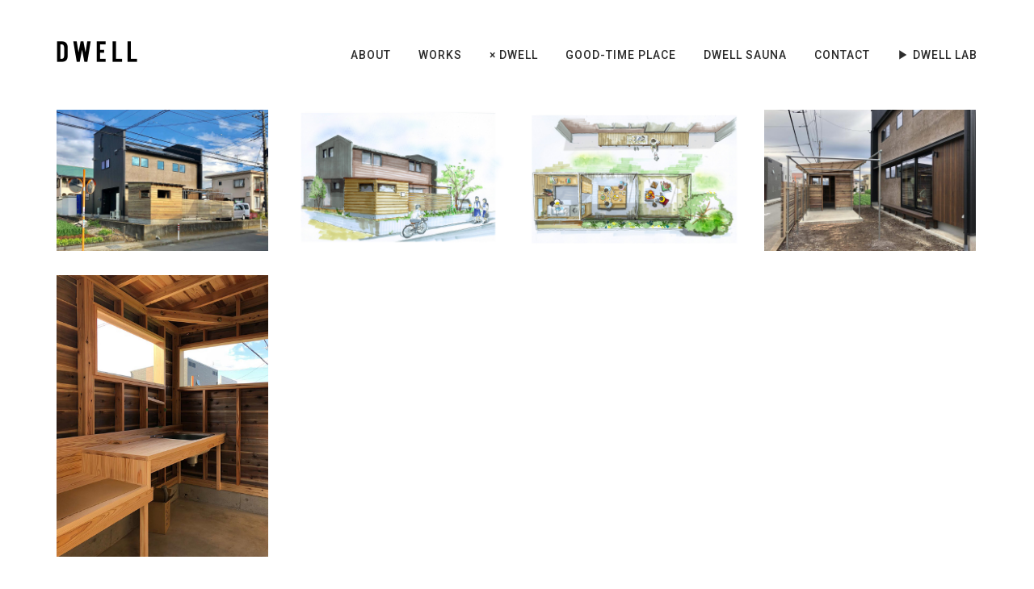

--- FILE ---
content_type: text/html; charset=UTF-8
request_url: https://dwell.work/portfolio-item/cabin-70/
body_size: 8390
content:
<!DOCTYPE html>
<html lang="ja"
prefix="og: https://ogp.me/ns#" >
<head>
<meta charset="UTF-8">		
<!-- Mobile Specific Meta -->
<meta name="viewport" content="width=device-width, initial-scale=1, maximum-scale=1">
<!-- Favicon Icon -->	
<title>CABIN 70 | DWELL</title>
<!-- All in One SEO 4.0.18 -->
<meta name="robots" content="max-snippet:-1, max-image-preview:large, max-video-preview:-1"/>
<meta name="google-site-verification" content="EWanxnJuxkVflZj3Q2BUazobSW1BQYSOcwXUdwz8nLI" />
<meta name="msvalidate.01" content="FEE00775CDD6B7E5E20F8EE9B357369C" />
<link rel="canonical" href="https://dwell.work/portfolio-item/cabin-70/" />
<meta property="og:site_name" content="DWELL | House &amp; Interior Design Factory" />
<meta property="og:type" content="article" />
<meta property="og:title" content="CABIN 70 | DWELL" />
<meta property="og:url" content="https://dwell.work/portfolio-item/cabin-70/" />
<meta property="fb:app_id" content="293681364409622" />
<meta property="fb:admins" content="100002607988805" />
<meta property="og:image" content="https://dwell.work/wp-content/uploads/2018/12/IMG_0204.jpg" />
<meta property="og:image:secure_url" content="https://dwell.work/wp-content/uploads/2018/12/IMG_0204.jpg" />
<meta property="og:image:width" content="1080" />
<meta property="og:image:height" content="720" />
<meta property="article:published_time" content="2018-12-21T05:53:31Z" />
<meta property="article:modified_time" content="2018-12-21T05:55:33Z" />
<meta property="article:publisher" content="https://www.facebook.com/kenichiro.kawabata.7" />
<meta property="twitter:card" content="summary_large_image" />
<meta property="twitter:domain" content="dwell.work" />
<meta property="twitter:title" content="CABIN 70 | DWELL" />
<meta property="twitter:image" content="https://dwell.work/wp-content/uploads/2018/12/IMG_0204.jpg" />
<meta name="google" content="nositelinkssearchbox" />
<script type="application/ld+json" class="aioseo-schema">
{"@context":"https:\/\/schema.org","@graph":[{"@type":"WebSite","@id":"https:\/\/dwell.work\/#website","url":"https:\/\/dwell.work\/","name":"DWELL","description":"\u4f4f\u5b85\u30fb\u5e97\u8217\u306a\u3069\u306e\u30c7\u30b6\u30a4\u30f3\u8a08\u753b\u3084\u5bb6\u5177\u88fd\u4f5c\u306a\u3069\u3001\u300c\u66ae\u3089\u3057\u300d\u306b\u307e\u3064\u308f\u308b\u69d8\u3005\u306a\u3053\u3068\u3092\u624b\u304c\u3051\u308b\u5de5\u623f\u3067\u3059\u3002","publisher":{"@id":"https:\/\/dwell.work\/#person"}},{"@type":"Person","@id":"https:\/\/dwell.work\/#person","name":"\u5ddd\u7551 \u5065\u4e00\u90ce","sameAs":["https:\/\/www.facebook.com\/kenichiro.kawabata.7","https:\/\/www.instagram.com\/dwell_kagoshima\/"]},{"@type":"BreadcrumbList","@id":"https:\/\/dwell.work\/portfolio-item\/cabin-70\/#breadcrumblist","itemListElement":[{"@type":"ListItem","@id":"https:\/\/dwell.work\/#listItem","position":"1","item":{"@id":"https:\/\/dwell.work\/#item","name":"\u30db\u30fc\u30e0","description":"\u4f4f\u5b85\u30fb\u5e97\u8217\u306a\u3069\u306e\u30c7\u30b6\u30a4\u30f3\u8a08\u753b\u3084\u5bb6\u5177\u88fd\u4f5c\u306a\u3069\u3001\u300c\u66ae\u3089\u3057\u300d\u306b\u307e\u3064\u308f\u308b\u69d8\u3005\u306a\u3053\u3068\u3092\u624b\u304c\u3051\u308b\u5de5\u623f\u3067\u3059\u3002","url":"https:\/\/dwell.work\/"},"nextItem":"https:\/\/dwell.work\/portfolio-item\/cabin-70\/#listItem"},{"@type":"ListItem","@id":"https:\/\/dwell.work\/portfolio-item\/cabin-70\/#listItem","position":"2","item":{"@id":"https:\/\/dwell.work\/portfolio-item\/cabin-70\/#item","name":"CABIN 70","url":"https:\/\/dwell.work\/portfolio-item\/cabin-70\/"},"previousItem":"https:\/\/dwell.work\/#listItem"}]},{"@type":"Person","@id":"https:\/\/dwell.work\/author\/yusukekubomigmail-com\/#author","url":"https:\/\/dwell.work\/author\/yusukekubomigmail-com\/","name":"\u5ddd\u7551 \u5065\u4e00\u90ce","sameAs":["https:\/\/www.facebook.com\/kenichiro.kawabata.7","https:\/\/www.instagram.com\/dwell_kagoshima\/"]},{"@type":"WebPage","@id":"https:\/\/dwell.work\/portfolio-item\/cabin-70\/#webpage","url":"https:\/\/dwell.work\/portfolio-item\/cabin-70\/","name":"CABIN 70 | DWELL","inLanguage":"ja","isPartOf":{"@id":"https:\/\/dwell.work\/#website"},"breadcrumb":{"@id":"https:\/\/dwell.work\/portfolio-item\/cabin-70\/#breadcrumblist"},"author":"https:\/\/dwell.work\/portfolio-item\/cabin-70\/#author","creator":"https:\/\/dwell.work\/portfolio-item\/cabin-70\/#author","image":{"@type":"ImageObject","@id":"https:\/\/dwell.work\/#mainImage","url":"https:\/\/dwell.work\/wp-content\/uploads\/2018\/12\/IMG_0204.jpg","width":"1080","height":"720"},"primaryImageOfPage":{"@id":"https:\/\/dwell.work\/portfolio-item\/cabin-70\/#mainImage"},"datePublished":"2018-12-21T05:53:31+09:00","dateModified":"2018-12-21T05:55:33+09:00"}]}
</script>
<!-- All in One SEO -->
<link rel='dns-prefetch' href='//fonts.googleapis.com' />
<link rel='preconnect' href='https://fonts.gstatic.com' crossorigin />
<link rel="alternate" type="application/rss+xml" title="DWELL &raquo; フィード" href="https://dwell.work/feed/" />
<link rel="alternate" type="application/rss+xml" title="DWELL &raquo; コメントフィード" href="https://dwell.work/comments/feed/" />
<!-- This site uses the Google Analytics by MonsterInsights plugin v9.11.1 - Using Analytics tracking - https://www.monsterinsights.com/ -->
<!-- Note: MonsterInsights is not currently configured on this site. The site owner needs to authenticate with Google Analytics in the MonsterInsights settings panel. -->
<!-- No tracking code set -->
<!-- / Google Analytics by MonsterInsights -->
<!-- <link rel='stylesheet' id='wp-block-library-css'  href='https://dwell.work/wp-includes/css/dist/block-library/style.min.css?ver=5.8.12' type='text/css' media='all' /> -->
<!-- <link rel='stylesheet' id='extendify-sdk-utility-classes-css'  href='https://dwell.work/wp-content/plugins/redux-framework/redux-core/extendify-sdk/public/build/extendify-utilities.css?ver=13.4' type='text/css' media='all' /> -->
<!-- <link rel='stylesheet' id='contact-form-7-css'  href='https://dwell.work/wp-content/plugins/contact-form-7/includes/css/styles.css?ver=5.5.3' type='text/css' media='all' /> -->
<!-- <link rel='stylesheet' id='scroll-top-css-css'  href='https://dwell.work/wp-content/plugins/scroll-top/assets/css/scroll-top.css?ver=1.5.5' type='text/css' media='all' /> -->
<!-- <link rel='stylesheet' id='font-awesome-css'  href='https://dwell.work/wp-content/plugins/js_composer/assets/lib/bower/font-awesome/css/font-awesome.min.css?ver=5.1.1' type='text/css' media='all' /> -->
<!-- <link rel='stylesheet' id='js_composer_front-css'  href='https://dwell.work/wp-content/plugins/js_composer/assets/css/js_composer.min.css?ver=5.1.1' type='text/css' media='all' /> -->
<!-- <link rel='stylesheet' id='owl-carousel-css'  href='https://dwell.work/wp-content/themes/kraft/assets/lib/owl-carousel2/assets/owl.carousel.min.css?ver=5.8.12' type='text/css' media='all' /> -->
<!-- <link rel='stylesheet' id='owl-carousel-default-css'  href='https://dwell.work/wp-content/themes/kraft/assets/lib/owl-carousel2/assets/owl.theme.default.min.css?ver=5.8.12' type='text/css' media='all' /> -->
<!-- <link rel='stylesheet' id='cubeportfolio-css'  href='https://dwell.work/wp-content/themes/kraft/assets/lib/cubeportfolio/css/cubeportfolio.css?ver=5.8.12' type='text/css' media='all' /> -->
<!-- <link rel='stylesheet' id='kraft-style-css'  href='https://dwell.work/wp-content/themes/kraft/style.css?ver=1.0' type='text/css' media='all' /> -->
<link rel="stylesheet" type="text/css" href="//dwell.work/wp-content/cache/wpfc-minified/fqjd01rb/dmz0o.css" media="all"/>
<link rel="preload" as="style" href="https://fonts.googleapis.com/css?family=Roboto:100,300,400,500,700,900,100italic,300italic,400italic,500italic,700italic,900italic&#038;display=swap&#038;ver=1641620473" /><link rel="stylesheet" href="https://fonts.googleapis.com/css?family=Roboto:100,300,400,500,700,900,100italic,300italic,400italic,500italic,700italic,900italic&#038;display=swap&#038;ver=1641620473" media="print" onload="this.media='all'"><noscript><link rel="stylesheet" href="https://fonts.googleapis.com/css?family=Roboto:100,300,400,500,700,900,100italic,300italic,400italic,500italic,700italic,900italic&#038;display=swap&#038;ver=1641620473" /></noscript><script type='text/javascript' src='https://dwell.work/wp-includes/js/jquery/jquery.min.js?ver=3.6.0' id='jquery-core-js'></script>
<script type='text/javascript' src='https://dwell.work/wp-includes/js/jquery/jquery-migrate.min.js?ver=3.3.2' id='jquery-migrate-js'></script>
<script type='text/javascript' src='https://dwell.work/wp-content/plugins/wp-retina-2x/app/picturefill.min.js?ver=1641613393' id='wr2x-picturefill-js-js'></script>
<link rel="https://api.w.org/" href="https://dwell.work/wp-json/" /><link rel="EditURI" type="application/rsd+xml" title="RSD" href="https://dwell.work/xmlrpc.php?rsd" />
<link rel="wlwmanifest" type="application/wlwmanifest+xml" href="https://dwell.work/wp-includes/wlwmanifest.xml" /> 
<meta name="generator" content="WordPress 5.8.12" />
<link rel='shortlink' href='https://dwell.work/?p=1813' />
<link rel="alternate" type="application/json+oembed" href="https://dwell.work/wp-json/oembed/1.0/embed?url=https%3A%2F%2Fdwell.work%2Fportfolio-item%2Fcabin-70%2F" />
<link rel="alternate" type="text/xml+oembed" href="https://dwell.work/wp-json/oembed/1.0/embed?url=https%3A%2F%2Fdwell.work%2Fportfolio-item%2Fcabin-70%2F&#038;format=xml" />
<meta name="framework" content="Redux 4.3.5" /><!-- Scroll To Top -->
<style id="scrolltop-custom-style">
#scrollUp {border-radius:50%;opacity:0.7;bottom:20px;right:20px;background:#2c2c2c;;}
#scrollUp:hover{opacity:1;}
.top-icon{stroke:#ffffff;}
@media (max-width: 567px) { #scrollUp { display: none !important; } };
</style>
<!-- End Scroll Top - https://wordpress.org/plugins/scroll-top/ -->
<style type="text/css">#header.standard .header-wrapper #main-menu > ul > li.current-menu-ancestor > a,
#header.standard .header-wrapper #main-menu > ul > li.current-menu-item > a,
.single-post #header.standard .header-wrapper #main-menu > ul > li.current_page_parent > a{
color : rgba(44, 44, 44, 1); 
}#header.standard .header-wrapper #main-menu > ul > li:hover > a ,.single-post #header.standard .header-wrapper #main-menu > ul > li.current_page_parent > a:hover{
color : #b5b5b5; 
}#header.standard .header-wrapper #main-menu > ul > li > a {
color : #2c2c2c; 
}#footer.standard .copyrights p, #footer.standard .footer-socials a {			
color : rgba(44, 44, 44, 0.7); 
}#footer.standard .footer-socials a:hover {
color : rgba(44, 44, 44, 1); 
}</style><style type="text/css">.vc_col-sm-12 {
font-family: Linotte, YuGothic, &quot;Yu Gothic&quot;, 游ゴシック体, 游ゴシック, &quot;ヒラギノ角ゴ Pro W3&quot;, &quot;Hiragino Kaku Gothic Pro&quot;, Roboto, メイリオ, Meiryo, &quot;ＭＳ Ｐゴシック&quot;, Osaka, &quot;MS PGothic&quot;, Arial, Helvetica, Verdana, sans-serif;
}
.contact-form input[type=”text”], .contact-form input[type=”email”], .contact-form textarea { color: #000000; }</style><meta name="generator" content="Powered by Visual Composer - drag and drop page builder for WordPress."/>
<!--[if lte IE 9]><link rel="stylesheet" type="text/css" href="https://dwell.work/wp-content/plugins/js_composer/assets/css/vc_lte_ie9.min.css" media="screen"><![endif]--><link rel="stylesheet" href="https://fonts.googleapis.com/earlyaccess/notosansjp.css"><link rel="icon" href="https://dwell.work/wp-content/uploads/2017/10/cropped-dwell_favicon2-32x32.png" sizes="32x32" />
<link rel="icon" href="https://dwell.work/wp-content/uploads/2017/10/cropped-dwell_favicon2-192x192.png" sizes="192x192" />
<link rel="apple-touch-icon" href="https://dwell.work/wp-content/uploads/2017/10/cropped-dwell_favicon2-180x180.png" />
<meta name="msapplication-TileImage" content="https://dwell.work/wp-content/uploads/2017/10/cropped-dwell_favicon2-270x270.png" />
<style type="text/css" id="wp-custom-css">
/*
ここに独自の CSS を追加することができます。
詳しくは上のヘルプアイコンをクリックしてください。
*/
.blog_midashi {
font-family: "游ゴシック体", YuGothic, "Yu Gothic", メイリオ, Meiryo, "Noto Sans Japanese", "Noto Sans CJK JP", sans-serif;
font-weight: 700;
font-size: 17px;
 font-feature-settings : "palt";
}
.post-list.horizontal .post .post-content .post-title, .post-list.horizontal .post .post-content .post-title a {
font-family: "游ゴシック体", YuGothic, "Yu Gothic", メイリオ, Meiryo, "Noto Sans Japanese", "Noto Sans CJK JP", sans-serif;
}
.text_about {
font-family:  "游ゴシック Medium", "Yu Gothic Medium", "游ゴシック体", YuGothic, "HiraKakuProN-W3", "ヒラギノ角ゴ Pro W3", "Hiragino Kaku Gothic ProN", メイリオ, Meiryo, "Noto Sans Japanese", "Noto Sans CJK JP", sans-serif;
font-feature-settings : "palt";
}
a {
font-feature-settings : "palt";
font-size : 16px;
}
div.cbp-l-grid-agency-title {
font-family:  "游ゴシック Bold", Yu Gothic Bold, "游ゴシック体", YuGothic,  "HiraKakuProN-W6", "ヒラギノ角ゴ Pro W6", "Hiragino Kaku Gothic ProN", メイリオ, Meiryo, "Noto Sans Japanese", "Noto Sans CJK JP", sans-serif;
font-feature-settings : "palt";
}
.project-title {
font-family:  "游ゴシック Bold", Yu Gothic Bold, "游ゴシック体", YuGothic,  "HiraKakuProN-W6", "ヒラギノ角ゴ Pro W6", "Hiragino Kaku Gothic ProN", メイリオ, Meiryo, "Noto Sans Japanese", "Noto Sans CJK JP", sans-serif;
font-feature-settings : "palt";
}
.project-desc {
font-family: "游ゴシック Medium", "Yu Gothic Medium", "游ゴシック体", YuGothic, "ヒラギノ角ゴ Pro W3", "Hiragino Kaku Gothic ProN", メイリオ, Meiryo, "Noto Sans Japanese", "Noto Sans CJK JP", sans-serif;
font-feature-settings : "palt";
}
.post-title {
font-family: "游ゴシック Bold", Yu Gothic Bold, "游ゴシック体", YuGothic,  "HiraKakuProN-W3", "ヒラギノ角ゴ Pro W3", "Hiragino Kaku Gothic ProN", メイリオ, Meiryo, "Noto Sans Japanese", "Noto Sans CJK JP", sans-serif;
font-feature-settings : "palt";
}
p {
font-family: "游ゴシック Medium", "Yu Gothic Medium", "游ゴシック体", YuGothic, "ヒラギノ角ゴ Pro W3", "Hiragino Kaku Gothic ProN", メイリオ, Meiryo, "Noto Sans Japanese", "Noto Sans CJK JP", sans-serif;
font-feature-settings : "palt";
}
.contact-form input[type="text"], .contact-form input[type="email"], .contact-form textarea { color: #000000; }
.fa{
display: inline-block;
}
.wp-caption-text {
padding-top: 0.1em !important;
font-size:0.85em !important;
text-align: left !important;
}
.midashi_dwell01 {
padding: 0.1em 0.7em ;
border-left: 8px solid #000;
font-family: Roboto, "游ゴシック体", YuGothic, "Yu Gothic", メイリオ, Meiryo, "Noto Sans Japanese", "Noto Sans CJK JP", sans-serif;
font-size:1.25em;
font-feature-settings : "palt";
}
.text_charge01 {
font-family: YakuHanMP, "Times New Roman", "游明朝", YuMincho, "Hiragino Mincho ProN", Meiryo, serif;
font-size: 0.95rem;
font-weight: bold;
font-feature-settings: "palt";
letter-spacing: 0.02em;
color: #848484;
}
.text_charge02 {
font-family: YakuHanMP, "Times New Roman", "游明朝", YuMincho, "Hiragino Mincho ProN", Meiryo, serif;
font-weight: bold;
font-size: 1.2rem;
font-feature-settings: "palt";
letter-spacing: 0.05em;
color: #848484;
}
.text_charge03 {
font-family: YakuHanMP, "Times New Roman", "游明朝", YuMincho, "Hiragino Mincho ProN", Meiryo, serif;
padding-top: 0.8em;
font-size: 0.9rem;
line-height: 1.4em;
font-feature-settings: "palt";
letter-spacing: 0.05em;
font-weight: 400;
color: #848484;
}
.text_charge04 {
font-family: YakuHanMP, "Times New Roman", "游明朝", YuMincho, "Hiragino Mincho ProN", Meiryo, serif;
padding-top: 0.3em;
font-size: 0.9rem;
line-height: 1.4em;
font-feature-settings: "palt";
letter-spacing: 0.05em;
font-weight: 400;
color: #848484;
}
.kakomi01 {
padding: 1.5em 2em 1.3em;
font-weight: bold;
border: solid 1px #848484;
margin-top: 1.6em
}
.kenmei {
font-family: YakuHanMP, "Times New Roman", "游明朝", YuMincho, "Hiragino Mincho ProN", Meiryo, serif !important;
font-weight: 800;
font-size: 1.1rem;
text-align: left;
font-feature-settings: "palt";
letter-spacing: 0.05em;
}
.midashi_dwell_komutenmei {
font-family: Roboto, "游ゴシック体", YuGothic, "Yu Gothic", メイリオ, Meiryo, "Noto Sans Japanese", "Noto Sans CJK JP", sans-serif;
font-size:1.1em;
font-feature-settings : "palt";
}
.flex-control-paging li a {
width: 7px !important;
height: 7px !important;
}
@media screen and (max-width: 599px) {
.para p {
font-size:14px !important;
}
}
@media screen and (max-width: 599px) {
.para p a {
font-size:14px !important;
}
}		</style>
<style id="kraft_theme_settings-dynamic-css" title="dynamic-css" class="redux-options-output">body{background-color:#ffffff;}#header{background-color:#ffffff;}#header.standard .header-wrapper #main-menu > ul > li > a{font-size:14px;font-display:swap;}#header.standard{margin-top:30px;margin-right:0px;margin-bottom:30px;margin-left:0px;}body, .portfolio-wrap .cbp-l-caption-title, .portfolio-wrap .cbp-l-caption-desc, .cbp-l-grid-agency-title,.cbp-l-grid-agency-desc, .portfolio-wrap .cbp-l-filters-text .cbp-filter-item, .cbp-popup-lightbox-title, .cbp-popup-lightbox-counter{font-family:Roboto;font-display:swap;}h1.heading{font-size:26px;font-display:swap;}h2.heading{font-size:24px;font-display:swap;}h3.heading{font-size:22px;font-display:swap;}h4.heading{font-size:20px;font-display:swap;}h5.heading{font-size:18px;font-display:swap;}h6.heading{font-size:16px;font-display:swap;}.para p{font-size:16px;font-display:swap;}#footer{background-color:#ffffff;}#footer.standard{margin-top:0px;margin-right:0px;margin-bottom:0px;margin-left:0px;}#footer.standard{padding-top:80px;padding-right:0px;padding-bottom:40px;padding-left:0px;}</style><noscript><style type="text/css"> .wpb_animate_when_almost_visible { opacity: 1; }</style></noscript></head>
<body data-rsssl=1 class="portfolio-template-default single single-portfolio postid-1813 wpb-js-composer js-comp-ver-5.1.1 vc_responsive">
<!-- Page Wrapper -->
<div id="page-wrapper">
<!-- Header -->
<header id="header" class="standard vc_clearfix">
<div class="header-wrapper">
<div class="vc_container">
<div class="header-container">
<div id="logo">
<a href="https://dwell.work/">
<img src="https://dwell.work/wp-content/uploads/2017/04/dwell_logo2x-e1492495648471.png" alt="Logo">
</a>
</div>
<span id="menu-trigger"><span></span></span>
<nav id="main-menu">
<ul id="menu-menu-1" class="menu"><li id="menu-item-1810" class="menu-item menu-item-type-post_type menu-item-object-page menu-item-1810"><a href="https://dwell.work/about/">ABOUT</a></li>
<li id="menu-item-1808" class="menu-item menu-item-type-post_type menu-item-object-page menu-item-1808"><a href="https://dwell.work/works/">WORKS</a></li>
<li id="menu-item-2462" class="menu-item menu-item-type-custom menu-item-object-custom menu-item-has-children menu-item-2462"><a href="#">× DWELL</a>
<ul class="sub-menu">
<li id="menu-item-2634" class="menu-item menu-item-type-custom menu-item-object-custom menu-item-2634"><a href="https://dwell.work/house_with_dwell/">DWELLと家をつくる</a></li>
<li id="menu-item-2635" class="menu-item menu-item-type-custom menu-item-object-custom menu-item-2635"><a href="https://dwell.work/hut_with_dwell/">DWELLと小屋をつくる</a></li>
</ul>
</li>
<li id="menu-item-2726" class="menu-item menu-item-type-custom menu-item-object-custom menu-item-2726"><a href="https://dwell-lab.net/2020/12/09/dwell-36/">GOOD-TIME PLACE</a></li>
<li id="menu-item-2711" class="menu-item menu-item-type-custom menu-item-object-custom menu-item-2711"><a href="https://dwell-lab.net/2021/07/26/dwell-64/">DWELL sauna</a></li>
<li id="menu-item-355" class="menu-item menu-item-type-post_type menu-item-object-page menu-item-355"><a href="https://dwell.work/contact/">CONTACT</a></li>
<li id="menu-item-2571" class="menu-item menu-item-type-custom menu-item-object-custom menu-item-2571"><a href="https://dwell-lab.net/">&#x25b6;︎ DWELL LAB</a></li>
</ul>					
</nav>
</div>	
</div>
</div>
</header>
<!-- Header Ends -->
<!-- Content Wrapper -->
<div id="content-wrapper">
<!-- Main Wrapper -->
<div id="main-wrapper">
<div class="project-single">
<div class="vc_container">
<div class="vc_row"> 
<div class="details-bottom">
<div class="vc_col-sm-12">
<div id="portfolio-container" class="cbp" data-layoutmode="grid" data-displaytype="sequentially" data-gaphorizontal="30" 
data-gapvertical="30"  data-large-desktop="4" 
data-medium-desktop="4" 
data-tablet="4"  
data-mobile-landscape="2"  data-mobile-portrait="1" 
data-captionanimation="fadeIn"
>
<div class="cbp-item">
<a class="cbp-lightbox cbp-caption" href="https://dwell.work/wp-content/uploads/2018/12/IMG_0204.jpg" >				
<div class="cbp-caption-defaultWrap">			
<img width="1080" height="720" src="https://dwell.work/wp-content/uploads/2018/12/IMG_0204.jpg" class=" attachment-full" alt="" loading="lazy" srcset="https://dwell.work/wp-content/uploads/2018/12/IMG_0204.jpg 1080w, https://dwell.work/wp-content/uploads/2018/12/IMG_0204-300x200.jpg 300w, https://dwell.work/wp-content/uploads/2018/12/IMG_0204-1024x683.jpg 1024w, https://dwell.work/wp-content/uploads/2018/12/IMG_0204-300x200@2x.jpg 600w" sizes="(max-width: 1080px) 100vw, 1080px" />					</div>
<div class="cbp-caption-activeWrap">
<div class="cbp-l-caption-alignCenter">
<div class="cbp-l-caption-body">
<div class="cbp-l-caption-title">
<i class="fa fa-plus" aria-hidden="true"></i>
</div>
</div>
</div>
</div>	
</a>
</div>
<div class="cbp-item">
<a class="cbp-lightbox cbp-caption" href="https://dwell.work/wp-content/uploads/2018/12/illust01.jpg" >				
<div class="cbp-caption-defaultWrap">			
<img width="1080" height="720" src="https://dwell.work/wp-content/uploads/2018/12/illust01.jpg" class=" attachment-full" alt="" loading="lazy" srcset="https://dwell.work/wp-content/uploads/2018/12/illust01.jpg 1080w, https://dwell.work/wp-content/uploads/2018/12/illust01-300x200.jpg 300w, https://dwell.work/wp-content/uploads/2018/12/illust01-1024x683.jpg 1024w, https://dwell.work/wp-content/uploads/2018/12/illust01-300x200@2x.jpg 600w" sizes="(max-width: 1080px) 100vw, 1080px" />					</div>
<div class="cbp-caption-activeWrap">
<div class="cbp-l-caption-alignCenter">
<div class="cbp-l-caption-body">
<div class="cbp-l-caption-title">
<i class="fa fa-plus" aria-hidden="true"></i>
</div>
</div>
</div>
</div>	
</a>
</div>
<div class="cbp-item">
<a class="cbp-lightbox cbp-caption" href="https://dwell.work/wp-content/uploads/2018/12/illust02.jpg" >				
<div class="cbp-caption-defaultWrap">			
<img width="1080" height="720" src="https://dwell.work/wp-content/uploads/2018/12/illust02.jpg" class=" attachment-full" alt="" loading="lazy" srcset="https://dwell.work/wp-content/uploads/2018/12/illust02.jpg 1080w, https://dwell.work/wp-content/uploads/2018/12/illust02-300x200.jpg 300w, https://dwell.work/wp-content/uploads/2018/12/illust02-1024x683.jpg 1024w, https://dwell.work/wp-content/uploads/2018/12/illust02-300x200@2x.jpg 600w" sizes="(max-width: 1080px) 100vw, 1080px" />					</div>
<div class="cbp-caption-activeWrap">
<div class="cbp-l-caption-alignCenter">
<div class="cbp-l-caption-body">
<div class="cbp-l-caption-title">
<i class="fa fa-plus" aria-hidden="true"></i>
</div>
</div>
</div>
</div>	
</a>
</div>
<div class="cbp-item">
<a class="cbp-lightbox cbp-caption" href="https://dwell.work/wp-content/uploads/2018/12/IMG_0202.jpg" >				
<div class="cbp-caption-defaultWrap">			
<img width="1080" height="720" src="https://dwell.work/wp-content/uploads/2018/12/IMG_0202.jpg" class=" attachment-full" alt="" loading="lazy" srcset="https://dwell.work/wp-content/uploads/2018/12/IMG_0202.jpg 1080w, https://dwell.work/wp-content/uploads/2018/12/IMG_0202-300x200.jpg 300w, https://dwell.work/wp-content/uploads/2018/12/IMG_0202-1024x683.jpg 1024w, https://dwell.work/wp-content/uploads/2018/12/IMG_0202-300x200@2x.jpg 600w" sizes="(max-width: 1080px) 100vw, 1080px" />					</div>
<div class="cbp-caption-activeWrap">
<div class="cbp-l-caption-alignCenter">
<div class="cbp-l-caption-body">
<div class="cbp-l-caption-title">
<i class="fa fa-plus" aria-hidden="true"></i>
</div>
</div>
</div>
</div>	
</a>
</div>
<div class="cbp-item">
<a class="cbp-lightbox cbp-caption" href="https://dwell.work/wp-content/uploads/2018/12/IMG_0203.jpg" >				
<div class="cbp-caption-defaultWrap">			
<img width="810" height="1080" src="https://dwell.work/wp-content/uploads/2018/12/IMG_0203.jpg" class=" attachment-full" alt="" loading="lazy" srcset="https://dwell.work/wp-content/uploads/2018/12/IMG_0203.jpg 810w, https://dwell.work/wp-content/uploads/2018/12/IMG_0203-225x300.jpg 225w, https://dwell.work/wp-content/uploads/2018/12/IMG_0203-768x1024.jpg 768w, https://dwell.work/wp-content/uploads/2018/12/IMG_0203-225x300@2x.jpg 450w" sizes="(max-width: 810px) 100vw, 810px" />					</div>
<div class="cbp-caption-activeWrap">
<div class="cbp-l-caption-alignCenter">
<div class="cbp-l-caption-body">
<div class="cbp-l-caption-title">
<i class="fa fa-plus" aria-hidden="true"></i>
</div>
</div>
</div>
</div>	
</a>
</div>
</div>
</div>
<div class="vc_col-sm-12">
<div class="project-title">
<h1>CABIN 70</h1>
</div>	
</div>
<div class="vc_col-sm-12">
<div class="project-desc">
<p>以前より静岡で家づくりのお手伝いをさせていただいている工務店・LOHASさん。</p>
<p>そのLOHASさんの新築の家の同じ敷地内に、キッチンを備えたGOOD-TIME PLACEが完成しました。</p>
<p>お施主様はキャンプが大好き。<br />
自宅でも気の合う仲間を集めて食事などを楽しみたいとの希望を受け、ミニキッチンと物置を兼ねた小屋と、隣接する空間の一部は雨の日でも外で食事を楽しめるように屋根をかけ、その先にはタープを張れるプランにしました。</p>
<p>小屋以外の部分の構造には足場パイプを利用し、足場パイプ用のクランプを利用して、屋根の下地や目隠し用の木塀の下地を固定してあります。</p>
<p>この工法を参考にしていただいて、今後はお施主様自身がアイデアを膨らませて、このGOOD-TIME PLACEをどんどん進化させていただけたらと思っています。</p>
<p>今回の物件はこの写真の状態でのお引き取り渡しとなりますが、これからお施主が時間をかけて、お好きな植栽やハーブなどを好きな場所で育てていく予定となっています。</p>
<p>富士山の麓に、今後の進化がとても楽しみな物件が、また一つ誕生しました。</p>
<p>&nbsp;</p>
<p>LOHASホームページ：<a href="https://www.kobo-lohas.jp/" rel="noopener" target="_blank">https://www.kobo-lohas.jp/</a></p>
</div>
</div>	
</div>
<div class="vc_col-sm-12">
<ul class="project-nav">
<li class="page-prev"><a class="previous" href="https://dwell.work/portfolio-item/itoko_dwell_001/" rel="prev">Prev Work</a></li><li class="page-main"><a href="https://dwell.work/works/">All Works</a></li><li class="page-next"><a class="next" href="https://dwell.work/portfolio-item/wakita_kougei/" rel="next">Next Work</a></li>					</ul>
</div>				
</div>
</div> 
</div>	 	
</div>
<!-- Main Wrapper Ends -->

<!-- Footer -->
<footer id="footer" class="standard">
<div class="vc_container">
<div class="vc_row">
<div class="vc_col-xs-12 vc_col-sm-6">
<div class="copyrights">
<p>&#169; DWELL	</p>
</div>
</div>
<div class="vc_col-xs-12 vc_col-sm-6">
<div class="footer-socials">
<a href="http://instagram.com/good_time_place">Instagram</a>
<a href="https://www.facebook.com/kenichiro.kawabata.7">Facebook</a>
<a href="mailto:info@dwell.work">Mail</a>
</div>
</div>
</div>
</div>
</footer>
<!-- Footer Ends -->
</div>
<!-- Content Wrapper Ends -->
</div> 
<!-- Page Wrapper Ends -->	
<script type='text/javascript' src='https://dwell.work/wp-includes/js/dist/vendor/regenerator-runtime.min.js?ver=0.13.7' id='regenerator-runtime-js'></script>
<script type='text/javascript' src='https://dwell.work/wp-includes/js/dist/vendor/wp-polyfill.min.js?ver=3.15.0' id='wp-polyfill-js'></script>
<script type='text/javascript' id='contact-form-7-js-extra'>
/* <![CDATA[ */
var wpcf7 = {"api":{"root":"https:\/\/dwell.work\/wp-json\/","namespace":"contact-form-7\/v1"}};
/* ]]> */
</script>
<script type='text/javascript' src='https://dwell.work/wp-content/plugins/contact-form-7/includes/js/index.js?ver=5.5.3' id='contact-form-7-js'></script>
<script type='text/javascript' src='https://dwell.work/wp-content/plugins/scroll-top/assets/js/jquery.scrollUp.min.js?ver=1.5.5' id='scroll-top-js-js'></script>
<script type='text/javascript' id='kraft-min-js-extra'>
/* <![CDATA[ */
var kraftMainJs = {"mapStyle":"[{\"featureType\":\"all\",\"elementType\":\"labels.text.fill\",\"stylers\":[{\"saturation\":36},{\"color\":\"#000000\"},{\"lightness\":40}]},{\"featureType\":\"all\",\"elementType\":\"labels.text.stroke\",\"stylers\":[{\"visibility\":\"on\"},{\"color\":\"#000000\"},{\"lightness\":16}]},{\"featureType\":\"all\",\"elementType\":\"labels.icon\",\"stylers\":[{\"visibility\":\"off\"}]},{\"featureType\":\"administrative\",\"elementType\":\"geometry.fill\",\"stylers\":[{\"color\":\"#000000\"},{\"lightness\":20}]},{\"featureType\":\"administrative\",\"elementType\":\"geometry.stroke\",\"stylers\":[{\"color\":\"#000000\"},{\"lightness\":17},{\"weight\":1.2}]},{\"featureType\":\"landscape\",\"elementType\":\"geometry\",\"stylers\":[{\"color\":\"#000000\"},{\"lightness\":20}]},{\"featureType\":\"poi\",\"elementType\":\"geometry\",\"stylers\":[{\"color\":\"#000000\"},{\"lightness\":21}]},{\"featureType\":\"road.highway\",\"elementType\":\"geometry.fill\",\"stylers\":[{\"color\":\"#000000\"},{\"lightness\":17}]},{\"featureType\":\"road.highway\",\"elementType\":\"geometry.stroke\",\"stylers\":[{\"color\":\"#000000\"},{\"lightness\":29},{\"weight\":0.2}]},{\"featureType\":\"road.arterial\",\"elementType\":\"geometry\",\"stylers\":[{\"color\":\"#000000\"},{\"lightness\":18}]},{\"featureType\":\"road.local\",\"elementType\":\"geometry\",\"stylers\":[{\"color\":\"#000000\"},{\"lightness\":16}]},{\"featureType\":\"transit\",\"elementType\":\"geometry\",\"stylers\":[{\"color\":\"#000000\"},{\"lightness\":19}]},{\"featureType\":\"water\",\"elementType\":\"geometry\",\"stylers\":[{\"color\":\"#000000\"},{\"lightness\":17}]}]","ajaxurl":"https:\/\/dwell.work\/wp-admin\/admin-ajax.php","ajax_nonce":"b229e87317"};
/* ]]> */
</script>
<script type='text/javascript' src='https://dwell.work/wp-content/themes/kraft/assets/js/kraft-min.js?ver=5.8.12' id='kraft-min-js'></script>
<script type='text/javascript' src='https://dwell.work/wp-includes/js/wp-embed.min.js?ver=5.8.12' id='wp-embed-js'></script>
<script id="scrolltop-custom-js">
jQuery(document).ready(function($){
$(window).load(function() {
$.scrollUp({
scrollSpeed: 300,
animation: 'fade',
scrollText: '<span class="scroll-top"><svg width="36px" height="36px" viewBox="0 0 24 24" xmlns="http://www.w3.org/2000/svg"><defs><style>.top-icon{fill:none;stroke-linecap:round;stroke-linejoin:bevel;stroke-width:1.5px;}</style></defs><g id="ic-chevron-top"><path class="top-icon" d="M16.78,14.2l-4.11-4.11a1,1,0,0,0-1.41,0l-4,4"/></g></svg></span>',
scrollDistance: 300,
scrollTarget: ''
});
});
});
</script>
</body>
</html><!-- WP Fastest Cache file was created in 1.2760941982269 seconds, on 27-01-26 6:24:22 --><!-- via php -->